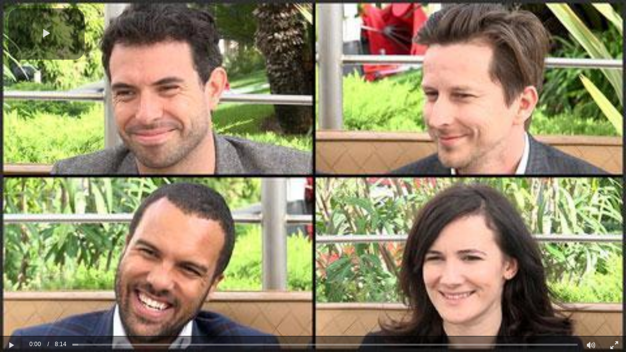

--- FILE ---
content_type: text/vtt; charset=UTF-8
request_url: https://manifest.prod.boltdns.net/thumbnail/v1/1120308147/09023e67-bbdf-4613-9435-e411ceddc669/c66f4e88-8eaf-4e95-afdf-b755573211c0/thumbnail.webvtt?fastly_token=Njk2YzE4M2JfYjZlZmNhY2RiZGU5MTU2MWZkMjNlOGQ1OTU1MTY0YmRhYzBkYzZkZWY2Y2EwOTcwNGRkZjM4NmQ1MDUzNTVmNw%3D%3D
body_size: 47389
content:
WEBVTT

00:00.000 --> 00:05.000
https://fastly-signed-us-east-1-prod.brightcovecdn.com/image/v1/jit/1120308147/09023e67-bbdf-4613-9435-e411ceddc669/main/480x270/0s/match/image.jpeg?fastly_token=[base64]

00:05.000 --> 00:10.000
https://fastly-signed-us-east-1-prod.brightcovecdn.com/image/v1/jit/1120308147/09023e67-bbdf-4613-9435-e411ceddc669/main/480x270/5s/match/image.jpeg?fastly_token=[base64]

00:10.000 --> 00:15.000
https://fastly-signed-us-east-1-prod.brightcovecdn.com/image/v1/jit/1120308147/09023e67-bbdf-4613-9435-e411ceddc669/main/480x270/10s/match/image.jpeg?fastly_token=[base64]%3D%3D

00:15.000 --> 00:20.000
https://fastly-signed-us-east-1-prod.brightcovecdn.com/image/v1/jit/1120308147/09023e67-bbdf-4613-9435-e411ceddc669/main/480x270/15s/match/image.jpeg?fastly_token=[base64]%3D%3D

00:20.000 --> 00:25.000
https://fastly-signed-us-east-1-prod.brightcovecdn.com/image/v1/jit/1120308147/09023e67-bbdf-4613-9435-e411ceddc669/main/480x270/20s/match/image.jpeg?fastly_token=[base64]%3D%3D

00:25.000 --> 00:30.000
https://fastly-signed-us-east-1-prod.brightcovecdn.com/image/v1/jit/1120308147/09023e67-bbdf-4613-9435-e411ceddc669/main/480x270/25s/match/image.jpeg?fastly_token=[base64]%3D%3D

00:30.000 --> 00:35.000
https://fastly-signed-us-east-1-prod.brightcovecdn.com/image/v1/jit/1120308147/09023e67-bbdf-4613-9435-e411ceddc669/main/480x270/30s/match/image.jpeg?fastly_token=[base64]%3D%3D

00:35.000 --> 00:40.000
https://fastly-signed-us-east-1-prod.brightcovecdn.com/image/v1/jit/1120308147/09023e67-bbdf-4613-9435-e411ceddc669/main/480x270/35s/match/image.jpeg?fastly_token=[base64]%3D%3D

00:40.000 --> 00:45.000
https://fastly-signed-us-east-1-prod.brightcovecdn.com/image/v1/jit/1120308147/09023e67-bbdf-4613-9435-e411ceddc669/main/480x270/40s/match/image.jpeg?fastly_token=[base64]%3D%3D

00:45.000 --> 00:50.000
https://fastly-signed-us-east-1-prod.brightcovecdn.com/image/v1/jit/1120308147/09023e67-bbdf-4613-9435-e411ceddc669/main/480x270/45s/match/image.jpeg?fastly_token=[base64]%3D%3D

00:50.000 --> 00:55.000
https://fastly-signed-us-east-1-prod.brightcovecdn.com/image/v1/jit/1120308147/09023e67-bbdf-4613-9435-e411ceddc669/main/480x270/50s/match/image.jpeg?fastly_token=[base64]%3D%3D

00:55.000 --> 01:00.000
https://fastly-signed-us-east-1-prod.brightcovecdn.com/image/v1/jit/1120308147/09023e67-bbdf-4613-9435-e411ceddc669/main/480x270/55s/match/image.jpeg?fastly_token=[base64]%3D%3D

01:00.000 --> 01:05.000
https://fastly-signed-us-east-1-prod.brightcovecdn.com/image/v1/jit/1120308147/09023e67-bbdf-4613-9435-e411ceddc669/main/480x270/1m0s/match/image.jpeg?fastly_token=[base64]%3D

01:05.000 --> 01:10.000
https://fastly-signed-us-east-1-prod.brightcovecdn.com/image/v1/jit/1120308147/09023e67-bbdf-4613-9435-e411ceddc669/main/480x270/1m5s/match/image.jpeg?fastly_token=[base64]%3D

01:10.000 --> 01:15.000
https://fastly-signed-us-east-1-prod.brightcovecdn.com/image/v1/jit/1120308147/09023e67-bbdf-4613-9435-e411ceddc669/main/480x270/1m10s/match/image.jpeg?fastly_token=[base64]

01:15.000 --> 01:20.000
https://fastly-signed-us-east-1-prod.brightcovecdn.com/image/v1/jit/1120308147/09023e67-bbdf-4613-9435-e411ceddc669/main/480x270/1m15s/match/image.jpeg?fastly_token=[base64]

01:20.000 --> 01:25.000
https://fastly-signed-us-east-1-prod.brightcovecdn.com/image/v1/jit/1120308147/09023e67-bbdf-4613-9435-e411ceddc669/main/480x270/1m20s/match/image.jpeg?fastly_token=[base64]

01:25.000 --> 01:30.000
https://fastly-signed-us-east-1-prod.brightcovecdn.com/image/v1/jit/1120308147/09023e67-bbdf-4613-9435-e411ceddc669/main/480x270/1m25s/match/image.jpeg?fastly_token=[base64]

01:30.000 --> 01:35.000
https://fastly-signed-us-east-1-prod.brightcovecdn.com/image/v1/jit/1120308147/09023e67-bbdf-4613-9435-e411ceddc669/main/480x270/1m30s/match/image.jpeg?fastly_token=[base64]

01:35.000 --> 01:40.000
https://fastly-signed-us-east-1-prod.brightcovecdn.com/image/v1/jit/1120308147/09023e67-bbdf-4613-9435-e411ceddc669/main/480x270/1m35s/match/image.jpeg?fastly_token=[base64]

01:40.000 --> 01:45.000
https://fastly-signed-us-east-1-prod.brightcovecdn.com/image/v1/jit/1120308147/09023e67-bbdf-4613-9435-e411ceddc669/main/480x270/1m40s/match/image.jpeg?fastly_token=[base64]

01:45.000 --> 01:50.000
https://fastly-signed-us-east-1-prod.brightcovecdn.com/image/v1/jit/1120308147/09023e67-bbdf-4613-9435-e411ceddc669/main/480x270/1m45s/match/image.jpeg?fastly_token=[base64]

01:50.000 --> 01:55.000
https://fastly-signed-us-east-1-prod.brightcovecdn.com/image/v1/jit/1120308147/09023e67-bbdf-4613-9435-e411ceddc669/main/480x270/1m50s/match/image.jpeg?fastly_token=[base64]

01:55.000 --> 02:00.000
https://fastly-signed-us-east-1-prod.brightcovecdn.com/image/v1/jit/1120308147/09023e67-bbdf-4613-9435-e411ceddc669/main/480x270/1m55s/match/image.jpeg?fastly_token=[base64]

02:00.000 --> 02:05.000
https://fastly-signed-us-east-1-prod.brightcovecdn.com/image/v1/jit/1120308147/09023e67-bbdf-4613-9435-e411ceddc669/main/480x270/2m0s/match/image.jpeg?fastly_token=[base64]%3D

02:05.000 --> 02:10.000
https://fastly-signed-us-east-1-prod.brightcovecdn.com/image/v1/jit/1120308147/09023e67-bbdf-4613-9435-e411ceddc669/main/480x270/2m5s/match/image.jpeg?fastly_token=[base64]%3D

02:10.000 --> 02:15.000
https://fastly-signed-us-east-1-prod.brightcovecdn.com/image/v1/jit/1120308147/09023e67-bbdf-4613-9435-e411ceddc669/main/480x270/2m10s/match/image.jpeg?fastly_token=[base64]

02:15.000 --> 02:20.000
https://fastly-signed-us-east-1-prod.brightcovecdn.com/image/v1/jit/1120308147/09023e67-bbdf-4613-9435-e411ceddc669/main/480x270/2m15s/match/image.jpeg?fastly_token=[base64]

02:20.000 --> 02:25.000
https://fastly-signed-us-east-1-prod.brightcovecdn.com/image/v1/jit/1120308147/09023e67-bbdf-4613-9435-e411ceddc669/main/480x270/2m20s/match/image.jpeg?fastly_token=[base64]

02:25.000 --> 02:30.000
https://fastly-signed-us-east-1-prod.brightcovecdn.com/image/v1/jit/1120308147/09023e67-bbdf-4613-9435-e411ceddc669/main/480x270/2m25s/match/image.jpeg?fastly_token=[base64]

02:30.000 --> 02:35.000
https://fastly-signed-us-east-1-prod.brightcovecdn.com/image/v1/jit/1120308147/09023e67-bbdf-4613-9435-e411ceddc669/main/480x270/2m30s/match/image.jpeg?fastly_token=[base64]

02:35.000 --> 02:40.000
https://fastly-signed-us-east-1-prod.brightcovecdn.com/image/v1/jit/1120308147/09023e67-bbdf-4613-9435-e411ceddc669/main/480x270/2m35s/match/image.jpeg?fastly_token=[base64]

02:40.000 --> 02:45.000
https://fastly-signed-us-east-1-prod.brightcovecdn.com/image/v1/jit/1120308147/09023e67-bbdf-4613-9435-e411ceddc669/main/480x270/2m40s/match/image.jpeg?fastly_token=[base64]

02:45.000 --> 02:50.000
https://fastly-signed-us-east-1-prod.brightcovecdn.com/image/v1/jit/1120308147/09023e67-bbdf-4613-9435-e411ceddc669/main/480x270/2m45s/match/image.jpeg?fastly_token=[base64]

02:50.000 --> 02:55.000
https://fastly-signed-us-east-1-prod.brightcovecdn.com/image/v1/jit/1120308147/09023e67-bbdf-4613-9435-e411ceddc669/main/480x270/2m50s/match/image.jpeg?fastly_token=[base64]

02:55.000 --> 03:00.000
https://fastly-signed-us-east-1-prod.brightcovecdn.com/image/v1/jit/1120308147/09023e67-bbdf-4613-9435-e411ceddc669/main/480x270/2m55s/match/image.jpeg?fastly_token=[base64]

03:00.000 --> 03:05.000
https://fastly-signed-us-east-1-prod.brightcovecdn.com/image/v1/jit/1120308147/09023e67-bbdf-4613-9435-e411ceddc669/main/480x270/3m0s/match/image.jpeg?fastly_token=[base64]%3D

03:05.000 --> 03:10.000
https://fastly-signed-us-east-1-prod.brightcovecdn.com/image/v1/jit/1120308147/09023e67-bbdf-4613-9435-e411ceddc669/main/480x270/3m5s/match/image.jpeg?fastly_token=[base64]%3D

03:10.000 --> 03:15.000
https://fastly-signed-us-east-1-prod.brightcovecdn.com/image/v1/jit/1120308147/09023e67-bbdf-4613-9435-e411ceddc669/main/480x270/3m10s/match/image.jpeg?fastly_token=[base64]

03:15.000 --> 03:20.000
https://fastly-signed-us-east-1-prod.brightcovecdn.com/image/v1/jit/1120308147/09023e67-bbdf-4613-9435-e411ceddc669/main/480x270/3m15s/match/image.jpeg?fastly_token=[base64]

03:20.000 --> 03:25.000
https://fastly-signed-us-east-1-prod.brightcovecdn.com/image/v1/jit/1120308147/09023e67-bbdf-4613-9435-e411ceddc669/main/480x270/3m20s/match/image.jpeg?fastly_token=[base64]

03:25.000 --> 03:30.000
https://fastly-signed-us-east-1-prod.brightcovecdn.com/image/v1/jit/1120308147/09023e67-bbdf-4613-9435-e411ceddc669/main/480x270/3m25s/match/image.jpeg?fastly_token=[base64]

03:30.000 --> 03:35.000
https://fastly-signed-us-east-1-prod.brightcovecdn.com/image/v1/jit/1120308147/09023e67-bbdf-4613-9435-e411ceddc669/main/480x270/3m30s/match/image.jpeg?fastly_token=[base64]

03:35.000 --> 03:40.000
https://fastly-signed-us-east-1-prod.brightcovecdn.com/image/v1/jit/1120308147/09023e67-bbdf-4613-9435-e411ceddc669/main/480x270/3m35s/match/image.jpeg?fastly_token=[base64]

03:40.000 --> 03:45.000
https://fastly-signed-us-east-1-prod.brightcovecdn.com/image/v1/jit/1120308147/09023e67-bbdf-4613-9435-e411ceddc669/main/480x270/3m40s/match/image.jpeg?fastly_token=[base64]

03:45.000 --> 03:50.000
https://fastly-signed-us-east-1-prod.brightcovecdn.com/image/v1/jit/1120308147/09023e67-bbdf-4613-9435-e411ceddc669/main/480x270/3m45s/match/image.jpeg?fastly_token=[base64]

03:50.000 --> 03:55.000
https://fastly-signed-us-east-1-prod.brightcovecdn.com/image/v1/jit/1120308147/09023e67-bbdf-4613-9435-e411ceddc669/main/480x270/3m50s/match/image.jpeg?fastly_token=[base64]

03:55.000 --> 04:00.000
https://fastly-signed-us-east-1-prod.brightcovecdn.com/image/v1/jit/1120308147/09023e67-bbdf-4613-9435-e411ceddc669/main/480x270/3m55s/match/image.jpeg?fastly_token=[base64]

04:00.000 --> 04:05.000
https://fastly-signed-us-east-1-prod.brightcovecdn.com/image/v1/jit/1120308147/09023e67-bbdf-4613-9435-e411ceddc669/main/480x270/4m0s/match/image.jpeg?fastly_token=[base64]%3D

04:05.000 --> 04:10.000
https://fastly-signed-us-east-1-prod.brightcovecdn.com/image/v1/jit/1120308147/09023e67-bbdf-4613-9435-e411ceddc669/main/480x270/4m5s/match/image.jpeg?fastly_token=[base64]%3D

04:10.000 --> 04:15.000
https://fastly-signed-us-east-1-prod.brightcovecdn.com/image/v1/jit/1120308147/09023e67-bbdf-4613-9435-e411ceddc669/main/480x270/4m10s/match/image.jpeg?fastly_token=[base64]

04:15.000 --> 04:20.000
https://fastly-signed-us-east-1-prod.brightcovecdn.com/image/v1/jit/1120308147/09023e67-bbdf-4613-9435-e411ceddc669/main/480x270/4m15s/match/image.jpeg?fastly_token=[base64]

04:20.000 --> 04:25.000
https://fastly-signed-us-east-1-prod.brightcovecdn.com/image/v1/jit/1120308147/09023e67-bbdf-4613-9435-e411ceddc669/main/480x270/4m20s/match/image.jpeg?fastly_token=[base64]

04:25.000 --> 04:30.000
https://fastly-signed-us-east-1-prod.brightcovecdn.com/image/v1/jit/1120308147/09023e67-bbdf-4613-9435-e411ceddc669/main/480x270/4m25s/match/image.jpeg?fastly_token=[base64]

04:30.000 --> 04:35.000
https://fastly-signed-us-east-1-prod.brightcovecdn.com/image/v1/jit/1120308147/09023e67-bbdf-4613-9435-e411ceddc669/main/480x270/4m30s/match/image.jpeg?fastly_token=[base64]

04:35.000 --> 04:40.000
https://fastly-signed-us-east-1-prod.brightcovecdn.com/image/v1/jit/1120308147/09023e67-bbdf-4613-9435-e411ceddc669/main/480x270/4m35s/match/image.jpeg?fastly_token=[base64]

04:40.000 --> 04:45.000
https://fastly-signed-us-east-1-prod.brightcovecdn.com/image/v1/jit/1120308147/09023e67-bbdf-4613-9435-e411ceddc669/main/480x270/4m40s/match/image.jpeg?fastly_token=[base64]

04:45.000 --> 04:50.000
https://fastly-signed-us-east-1-prod.brightcovecdn.com/image/v1/jit/1120308147/09023e67-bbdf-4613-9435-e411ceddc669/main/480x270/4m45s/match/image.jpeg?fastly_token=[base64]

04:50.000 --> 04:55.000
https://fastly-signed-us-east-1-prod.brightcovecdn.com/image/v1/jit/1120308147/09023e67-bbdf-4613-9435-e411ceddc669/main/480x270/4m50s/match/image.jpeg?fastly_token=[base64]

04:55.000 --> 05:00.000
https://fastly-signed-us-east-1-prod.brightcovecdn.com/image/v1/jit/1120308147/09023e67-bbdf-4613-9435-e411ceddc669/main/480x270/4m55s/match/image.jpeg?fastly_token=[base64]

05:00.000 --> 05:05.000
https://fastly-signed-us-east-1-prod.brightcovecdn.com/image/v1/jit/1120308147/09023e67-bbdf-4613-9435-e411ceddc669/main/480x270/5m0s/match/image.jpeg?fastly_token=[base64]%3D

05:05.000 --> 05:10.000
https://fastly-signed-us-east-1-prod.brightcovecdn.com/image/v1/jit/1120308147/09023e67-bbdf-4613-9435-e411ceddc669/main/480x270/5m5s/match/image.jpeg?fastly_token=[base64]%3D

05:10.000 --> 05:15.000
https://fastly-signed-us-east-1-prod.brightcovecdn.com/image/v1/jit/1120308147/09023e67-bbdf-4613-9435-e411ceddc669/main/480x270/5m10s/match/image.jpeg?fastly_token=[base64]

05:15.000 --> 05:20.000
https://fastly-signed-us-east-1-prod.brightcovecdn.com/image/v1/jit/1120308147/09023e67-bbdf-4613-9435-e411ceddc669/main/480x270/5m15s/match/image.jpeg?fastly_token=[base64]

05:20.000 --> 05:25.000
https://fastly-signed-us-east-1-prod.brightcovecdn.com/image/v1/jit/1120308147/09023e67-bbdf-4613-9435-e411ceddc669/main/480x270/5m20s/match/image.jpeg?fastly_token=[base64]

05:25.000 --> 05:30.000
https://fastly-signed-us-east-1-prod.brightcovecdn.com/image/v1/jit/1120308147/09023e67-bbdf-4613-9435-e411ceddc669/main/480x270/5m25s/match/image.jpeg?fastly_token=[base64]

05:30.000 --> 05:35.000
https://fastly-signed-us-east-1-prod.brightcovecdn.com/image/v1/jit/1120308147/09023e67-bbdf-4613-9435-e411ceddc669/main/480x270/5m30s/match/image.jpeg?fastly_token=[base64]

05:35.000 --> 05:40.000
https://fastly-signed-us-east-1-prod.brightcovecdn.com/image/v1/jit/1120308147/09023e67-bbdf-4613-9435-e411ceddc669/main/480x270/5m35s/match/image.jpeg?fastly_token=[base64]

05:40.000 --> 05:45.000
https://fastly-signed-us-east-1-prod.brightcovecdn.com/image/v1/jit/1120308147/09023e67-bbdf-4613-9435-e411ceddc669/main/480x270/5m40s/match/image.jpeg?fastly_token=[base64]

05:45.000 --> 05:50.000
https://fastly-signed-us-east-1-prod.brightcovecdn.com/image/v1/jit/1120308147/09023e67-bbdf-4613-9435-e411ceddc669/main/480x270/5m45s/match/image.jpeg?fastly_token=[base64]

05:50.000 --> 05:55.000
https://fastly-signed-us-east-1-prod.brightcovecdn.com/image/v1/jit/1120308147/09023e67-bbdf-4613-9435-e411ceddc669/main/480x270/5m50s/match/image.jpeg?fastly_token=[base64]

05:55.000 --> 06:00.000
https://fastly-signed-us-east-1-prod.brightcovecdn.com/image/v1/jit/1120308147/09023e67-bbdf-4613-9435-e411ceddc669/main/480x270/5m55s/match/image.jpeg?fastly_token=[base64]

06:00.000 --> 06:05.000
https://fastly-signed-us-east-1-prod.brightcovecdn.com/image/v1/jit/1120308147/09023e67-bbdf-4613-9435-e411ceddc669/main/480x270/6m0s/match/image.jpeg?fastly_token=[base64]%3D

06:05.000 --> 06:10.000
https://fastly-signed-us-east-1-prod.brightcovecdn.com/image/v1/jit/1120308147/09023e67-bbdf-4613-9435-e411ceddc669/main/480x270/6m5s/match/image.jpeg?fastly_token=[base64]%3D

06:10.000 --> 06:15.000
https://fastly-signed-us-east-1-prod.brightcovecdn.com/image/v1/jit/1120308147/09023e67-bbdf-4613-9435-e411ceddc669/main/480x270/6m10s/match/image.jpeg?fastly_token=[base64]

06:15.000 --> 06:20.000
https://fastly-signed-us-east-1-prod.brightcovecdn.com/image/v1/jit/1120308147/09023e67-bbdf-4613-9435-e411ceddc669/main/480x270/6m15s/match/image.jpeg?fastly_token=[base64]

06:20.000 --> 06:25.000
https://fastly-signed-us-east-1-prod.brightcovecdn.com/image/v1/jit/1120308147/09023e67-bbdf-4613-9435-e411ceddc669/main/480x270/6m20s/match/image.jpeg?fastly_token=[base64]

06:25.000 --> 06:30.000
https://fastly-signed-us-east-1-prod.brightcovecdn.com/image/v1/jit/1120308147/09023e67-bbdf-4613-9435-e411ceddc669/main/480x270/6m25s/match/image.jpeg?fastly_token=[base64]

06:30.000 --> 06:35.000
https://fastly-signed-us-east-1-prod.brightcovecdn.com/image/v1/jit/1120308147/09023e67-bbdf-4613-9435-e411ceddc669/main/480x270/6m30s/match/image.jpeg?fastly_token=[base64]

06:35.000 --> 06:40.000
https://fastly-signed-us-east-1-prod.brightcovecdn.com/image/v1/jit/1120308147/09023e67-bbdf-4613-9435-e411ceddc669/main/480x270/6m35s/match/image.jpeg?fastly_token=[base64]

06:40.000 --> 06:45.000
https://fastly-signed-us-east-1-prod.brightcovecdn.com/image/v1/jit/1120308147/09023e67-bbdf-4613-9435-e411ceddc669/main/480x270/6m40s/match/image.jpeg?fastly_token=[base64]

06:45.000 --> 06:50.000
https://fastly-signed-us-east-1-prod.brightcovecdn.com/image/v1/jit/1120308147/09023e67-bbdf-4613-9435-e411ceddc669/main/480x270/6m45s/match/image.jpeg?fastly_token=[base64]

06:50.000 --> 06:55.000
https://fastly-signed-us-east-1-prod.brightcovecdn.com/image/v1/jit/1120308147/09023e67-bbdf-4613-9435-e411ceddc669/main/480x270/6m50s/match/image.jpeg?fastly_token=[base64]

06:55.000 --> 07:00.000
https://fastly-signed-us-east-1-prod.brightcovecdn.com/image/v1/jit/1120308147/09023e67-bbdf-4613-9435-e411ceddc669/main/480x270/6m55s/match/image.jpeg?fastly_token=[base64]

07:00.000 --> 07:05.000
https://fastly-signed-us-east-1-prod.brightcovecdn.com/image/v1/jit/1120308147/09023e67-bbdf-4613-9435-e411ceddc669/main/480x270/7m0s/match/image.jpeg?fastly_token=[base64]%3D

07:05.000 --> 07:10.000
https://fastly-signed-us-east-1-prod.brightcovecdn.com/image/v1/jit/1120308147/09023e67-bbdf-4613-9435-e411ceddc669/main/480x270/7m5s/match/image.jpeg?fastly_token=[base64]%3D

07:10.000 --> 07:15.000
https://fastly-signed-us-east-1-prod.brightcovecdn.com/image/v1/jit/1120308147/09023e67-bbdf-4613-9435-e411ceddc669/main/480x270/7m10s/match/image.jpeg?fastly_token=[base64]

07:15.000 --> 07:20.000
https://fastly-signed-us-east-1-prod.brightcovecdn.com/image/v1/jit/1120308147/09023e67-bbdf-4613-9435-e411ceddc669/main/480x270/7m15s/match/image.jpeg?fastly_token=[base64]

07:20.000 --> 07:25.000
https://fastly-signed-us-east-1-prod.brightcovecdn.com/image/v1/jit/1120308147/09023e67-bbdf-4613-9435-e411ceddc669/main/480x270/7m20s/match/image.jpeg?fastly_token=[base64]

07:25.000 --> 07:30.000
https://fastly-signed-us-east-1-prod.brightcovecdn.com/image/v1/jit/1120308147/09023e67-bbdf-4613-9435-e411ceddc669/main/480x270/7m25s/match/image.jpeg?fastly_token=[base64]

07:30.000 --> 07:35.000
https://fastly-signed-us-east-1-prod.brightcovecdn.com/image/v1/jit/1120308147/09023e67-bbdf-4613-9435-e411ceddc669/main/480x270/7m30s/match/image.jpeg?fastly_token=[base64]

07:35.000 --> 07:40.000
https://fastly-signed-us-east-1-prod.brightcovecdn.com/image/v1/jit/1120308147/09023e67-bbdf-4613-9435-e411ceddc669/main/480x270/7m35s/match/image.jpeg?fastly_token=[base64]

07:40.000 --> 07:45.000
https://fastly-signed-us-east-1-prod.brightcovecdn.com/image/v1/jit/1120308147/09023e67-bbdf-4613-9435-e411ceddc669/main/480x270/7m40s/match/image.jpeg?fastly_token=[base64]

07:45.000 --> 07:50.000
https://fastly-signed-us-east-1-prod.brightcovecdn.com/image/v1/jit/1120308147/09023e67-bbdf-4613-9435-e411ceddc669/main/480x270/7m45s/match/image.jpeg?fastly_token=[base64]

07:50.000 --> 07:55.000
https://fastly-signed-us-east-1-prod.brightcovecdn.com/image/v1/jit/1120308147/09023e67-bbdf-4613-9435-e411ceddc669/main/480x270/7m50s/match/image.jpeg?fastly_token=[base64]

07:55.000 --> 08:00.000
https://fastly-signed-us-east-1-prod.brightcovecdn.com/image/v1/jit/1120308147/09023e67-bbdf-4613-9435-e411ceddc669/main/480x270/7m55s/match/image.jpeg?fastly_token=[base64]

08:00.000 --> 08:05.000
https://fastly-signed-us-east-1-prod.brightcovecdn.com/image/v1/jit/1120308147/09023e67-bbdf-4613-9435-e411ceddc669/main/480x270/8m0s/match/image.jpeg?fastly_token=[base64]%3D

08:05.000 --> 08:10.000
https://fastly-signed-us-east-1-prod.brightcovecdn.com/image/v1/jit/1120308147/09023e67-bbdf-4613-9435-e411ceddc669/main/480x270/8m5s/match/image.jpeg?fastly_token=[base64]%3D

08:10.000 --> 08:14.194
https://fastly-signed-us-east-1-prod.brightcovecdn.com/image/v1/jit/1120308147/09023e67-bbdf-4613-9435-e411ceddc669/main/480x270/8m10s/match/image.jpeg?fastly_token=[base64]

